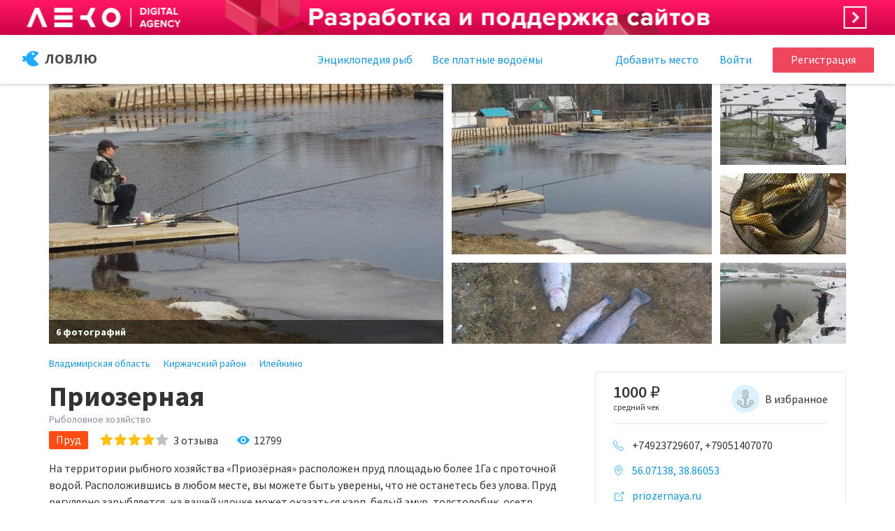

--- FILE ---
content_type: text/html; charset=UTF-8
request_url: https://lovlu.ru/place/priozernaya
body_size: 18513
content:
<!DOCTYPE html>
<!--[if lt IE 7 ] <html class="ie ie6"-->
<!--[if IE 7 ] <html class="ie ie7"-->
<!--[if IE 8 ] <html class="ie ie8"-->
<!--[if (gte IE 9)|!(IE)]><!-->
<html lang="ru">
<!--<![endif]-->
<head>
        <meta charset="utf-8">
<meta name="viewport" content="width=device-width, initial-scale=1, maximum-scale=1.0, user-scalable=no">
<title>Приозерная</title>
<meta name="csrf-token" content="fLEWSH3X0SPjieMBAPQ5DwF02Ovk2MSorHUnDEoj">
<meta name="description" content="На территории рыбного хозяйства «Приозёрная» расположен пруд площадью более 1Га с проточной водой. Расположившись в любом месте, вы можете быть уверены, что не останетесь без улова. Пруд регулярно зарыбляется, на вашей удочке может оказаться карп, белый амур, толстолобик, осетр, а в холодное время г">
<meta property="og:type" content="article">
<meta property="og:title" content="Приозерная">
<meta property="og:url" content="https://lovlu.ru/place/priozernaya">
<meta property="og:description" content="На территории рыбного хозяйства «Приозёрная» расположен пруд площадью более 1Га с проточной водой. Расположившись в любом месте, вы можете быть уверены, что не останетесь без улова. Пруд регулярно зарыбляется, на вашей удочке может оказаться карп, белый амур, толстолобик, осетр, а в холодное время года также щука и форель.
Пойманную рыбу можно приготовить прямо на месте: по всему берегу пруда расположены комфортабельные беседки, оснащенные электрической подсветкой. Отдыхающие могут воспользоваться мангалами или местной коптильней и насладиться изумительным вкусом свежеприготовленной рыбы.
На территории базы отдыха «Приозерная» работает детская площадка, где с интересом могут провести время дети любого возраста.
Рыболовное хозяйство&quot;Приозерная&quot; позволяет создать оптимальные условия для рыбной ловли как для новичков, так и для профессионалов. Снасти, приманки, снаряжение можно взять напрокат.">
<meta name="twitter:card" content="summary_large_image">
<meta name="twitter:site" content="@lovlu">
<meta name="twitter:title" content="Приозерная">
<meta name="twitter:description" content="На территории рыбного хозяйства «Приозёрная» расположен пруд площадью более 1Га с проточной водой. Расположившись в любом месте, вы можете быть уверены, что не останетесь без улова. Пруд регулярно зарыбляется, на вашей удочке может оказаться карп, белый амур, толстолобик, осетр, а в холодное время года также щука и форель.
Пойманную рыбу можно приготовить прямо на месте: по всему берегу пруда расположены комфортабельные беседки, оснащенные электрической подсветкой. Отдыхающие могут воспользоваться мангалами или местной коптильней и насладиться изумительным вкусом свежеприготовленной рыбы.
На территории базы отдыха «Приозерная» работает детская площадка, где с интересом могут провести время дети любого возраста.
Рыболовное хозяйство&quot;Приозерная&quot; позволяет создать оптимальные условия для рыбной ловли как для новичков, так и для профессионалов. Снасти, приманки, снаряжение можно взять напрокат.">
<link media="all" type="text/css" rel="stylesheet" href="/css/app.css">
<link rel="apple-touch-icon-precomposed" type="image/x-icon" href="/images/favicons/apple-touch-icon-57x57.png" sizes="57x57">
<link rel="apple-touch-icon-precomposed" type="image/x-icon" href="/images/favicons/apple-touch-icon-60x60.png" sizes="60x60">
<link rel="apple-touch-icon-precomposed" type="image/x-icon" href="/images/favicons/apple-touch-icon-72x72.png" sizes="72x72">
<link rel="apple-touch-icon-precomposed" type="image/x-icon" href="/images/favicons/apple-touch-icon-76x76.png" sizes="76x76">
<link rel="apple-touch-icon-precomposed" type="image/x-icon" href="/images/favicons/apple-touch-icon-114x114.png" sizes="114x114">
<link rel="apple-touch-icon-precomposed" type="image/x-icon" href="/images/favicons/apple-touch-icon-120x120.png" sizes="120x120">
<link rel="apple-touch-icon-precomposed" type="image/x-icon" href="/images/favicons/apple-touch-icon-144x144.png" sizes="144x144">
<link rel="apple-touch-icon-precomposed" type="image/x-icon" href="/images/favicons/apple-touch-icon-152x152.png" sizes="152x152">
<link rel="icon" type="image/png" href="/images/favicons/favicon-16x16.png" sizes="16x16">
<link rel="icon" type="image/png" href="/images/favicons/favicon-32x32.png" sizes="32x32">
<link rel="icon" type="image/png" href="/images/favicons/favicon-96x96.png" sizes="96x96">
<link rel="icon" type="image/png" href="/images/favicons/favicon-128x128.png" sizes="128x128">
<link rel="icon" type="image/png" href="/images/favicons/favicon-196x196.png" sizes="196x196">
<meta name="application-name" content="Ловлю">
<meta name="msapplication-TileColor" content="#FFFFFF">
<meta name="msapplication-square70x70logo" content="/images/favicons/mstile-70x70.png">
<meta name="msapplication-TileImage" content="/images/favicons/mstile-144x144.png">
<meta name="msapplication-square150x150logo" content="/images/favicons/mstile-150x150.png">
<meta name="msapplication-square310x310logo" content="/images/favicons/mstile-310x310.png">
<meta name="msapplication-wide310x150logo" content="/images/favicons/mstile-310x150.png">    <!-- Google Tag Manager -->
<script>(function(w,d,s,l,i){w[l]=w[l]||[];w[l].push({'gtm.start':
            new Date().getTime(),event:'gtm.js'});var f=d.getElementsByTagName(s)[0],
        j=d.createElement(s),dl=l!='dataLayer'?'&l='+l:'';j.async=true;j.src=
        'https://www.googletagmanager.com/gtm.js?id='+i+dl;f.parentNode.insertBefore(j,f);
    })(window,document,'script','dataLayer','GTM-PWLL7HB');</script>
<!-- End Google Tag Manager -->
    
    <meta content="IE=edge" http-equiv="X-UA-Compatible">
    <script src="//api-maps.yandex.ru/2.1/?apikey=68d424e3-ff8c-4dc0-83f8-7f24e9811a2f&amp;lang=ru_RU"></script>
</head>
<body class="is-object-view"><!-- Google Tag Manager (noscript) --><noscript><iframe src="https://www.googletagmanager.com/ns.html?id=GTM-PWLL7HB"
                  height="0" width="0" style="display:none;visibility:hidden"></iframe></noscript><!-- End Google Tag Manager (noscript) --><main class="layout"><div class="place-banner place-banner--leko"><a href="https://leko.team/?from=lovlu" class="place-banner__link" target="_blank"></a></div><header class="header"><a class="logo link-naked" href="/"><i class="icon icon--svg-main-logo logo__icon"></i><span class="logo__caption hidden-xs">Ловлю</span></a><a class="button button--danger site-signup popup-anchor" href="#signup">Регистрация</a><a class="site-signin popup-anchor" href="#signin">Войти</a><a href="#signup" class="popup-anchor to-tell-about ">Добавить <span class="hidden-xs">место</a><nav class="main-navigation"><ul class="main-navigation__inner"><li class="main-navigation__item"><a href="/fish"
               class="main-navigation__link">Энциклопедия рыб</a></li><li class="main-navigation__item"><a href="/places" class="main-navigation__link">Все платные водоёмы</a></li></ul></nav></header><div class="object"><section class="container"><div class="row"><section class="gallery lightbox-gallery pointer gallery-js" data-photos="[{&quot;src&quot;:&quot;\/uploads\/place\/file\/2482\/view.jpg&quot;,&quot;thumb&quot;:&quot;\/uploads\/place\/file\/2482\/preview.jpg&quot;,&quot;index&quot;:2482,&quot;subHtml&quot;:&quot;&quot;},{&quot;src&quot;:&quot;\/uploads\/place\/file\/2481\/view.jpg&quot;,&quot;thumb&quot;:&quot;\/uploads\/place\/file\/2481\/preview.jpg&quot;,&quot;index&quot;:2481,&quot;subHtml&quot;:&quot;&quot;},{&quot;src&quot;:&quot;\/uploads\/place\/file\/2480\/view.jpg&quot;,&quot;thumb&quot;:&quot;\/uploads\/place\/file\/2480\/preview.jpg&quot;,&quot;index&quot;:2480,&quot;subHtml&quot;:&quot;&quot;},{&quot;src&quot;:&quot;\/uploads\/place\/file\/2479\/view.jpg&quot;,&quot;thumb&quot;:&quot;\/uploads\/place\/file\/2479\/preview.jpg&quot;,&quot;index&quot;:2479,&quot;subHtml&quot;:&quot;&quot;},{&quot;src&quot;:&quot;\/uploads\/place\/file\/2478\/view.jpg&quot;,&quot;thumb&quot;:&quot;\/uploads\/place\/file\/2478\/preview.jpg&quot;,&quot;index&quot;:2478,&quot;subHtml&quot;:&quot;&quot;},{&quot;src&quot;:&quot;\/uploads\/place\/file\/2477\/view.jpg&quot;,&quot;thumb&quot;:&quot;\/uploads\/place\/file\/2477\/preview.jpg&quot;,&quot;index&quot;:2477,&quot;subHtml&quot;:&quot;&quot;}]"><div class="gallery__column span-md-2 span-lg-3 "><div class="gallery__holder"><span class="gallery__item cell-lg-grid_3x3 hidden-xs hidden-sm hidden-md "><img
                         class="gallery__image img-event-hover"
                         src="/uploads/place/file/2477/grid_3x3_big.jpg"
                         alt="Приозерная. Фото 2477."
                         data-id="2477"
                    ></span><span class="gallery__item cell-md-grid_2x2 hidden-xs hidden-sm hidden-lg "><img
                         class="gallery__image img-event-hover"
                         src="/uploads/place/file/2477/grid_2x2_middle.jpg"
                         alt="Приозерная. Фото 2477."
                         data-id="2477"
                    ></span><span class="gallery__item cell-sm-grid_2x2 hidden-md hidden-lg"><img
                         class="gallery__image img-event-hover"
                         src="/uploads/place/file/2477/main_mobile.jpg"
                         alt="Приозерная. Фото 2477."
                         data-id="2477"
                    ></span><span class="gallery__caption">6 фотографий</span></div></div><div class="gallery__column span-md-2 span-lg-2 hidden-xs hidden-sm last-md-child"><div class="gallery__holder"><div class="gallery__item hidden-xs hidden-sm hidden-md cell-lg-grid_2x2_big"><img
                                 class="gallery__image img-event-hover"
                                 src="/uploads/place/file/2482/grid_2x2_big.jpg"
                                 alt="Приозерная. Фото 2482."
                                 data-id="2482"
                            ></div><div class="gallery__item hidden-xs hidden-sm hidden-md cell-lg-grid_2x1_big"><img
                                 class="gallery__image img-event-hover"
                                 src="/uploads/place/file/2479/grid_2x1_big.jpg"
                                 alt="Приозерная. Фото 2479."
                                 data-id="2479"
                            ></div><div class="gallery__item hidden-xs hidden-sm hidden-lg cell-md-grid_1x1_middle"><img
                                 class="gallery__image img-event-hover"
                                 src="/uploads/place/file/2479/grid_1x1_middle.jpg"
                                 alt="Приозерная. Фото 2479."
                                 data-id="2479"
                            ></div><div class="gallery__item hidden-xs hidden-sm hidden-lg cell-md-grid_1x1_middle"><img
                                 class="gallery__image img-event-hover"
                                 src="/uploads/place/file/2480/grid_1x1_middle.jpg"
                                 alt="Приозерная. Фото 2480."
                                 data-id="2480"
                            ></div><div class="gallery__item hidden-xs hidden-sm hidden-lg cell-md-grid_2x1_middle"><img
                                 class="gallery__image img-event-hover"
                                 src="/uploads/place/file/2478/grid_2x1_middle.jpg"
                                 alt="Приозерная. Фото 2478."
                                 data-id="2478"
                            ></div></div></div><div class="gallery__column span-lg-1 hidden-xs hidden-sm hidden-md"><div class="gallery__holder"><div class="gallery__item cell-lg-grid_1x1_big"><img
                                 class="gallery__image img-event-hover"
                                 src="/uploads/place/file/2478/grid_1x1_big.jpg"
                                 alt="Приозерная. Фото 2478."
                                 data-id="2478"
                            ></div><div class="gallery__item cell-lg-grid_1x1_big"><img
                                 class="gallery__image img-event-hover"
                                 src="/uploads/place/file/2481/grid_1x1_big.jpg"
                                 alt="Приозерная. Фото 2481."
                                 data-id="2481"
                            ></div><div class="gallery__item cell-lg-grid_1x1_big"><img
                                 class="gallery__image img-event-hover"
                                 src="/uploads/place/file/2480/grid_1x1_big.jpg"
                                 alt="Приозерная. Фото 2480."
                                 data-id="2480"
                            ></div></div></div></section></div><div class="row"><div class="col-xs-12"><div class="row"><div class="col-md-7 col-lg-8"><ul class="breadcrumbs"><li class="breadcrumbs__item"><a href="/places?query=%D0%92%D0%BB%D0%B0%D0%B4%D0%B8%D0%BC%D0%B8%D1%80%D1%81%D0%BA%D0%B0%D1%8F-%D0%BE%D0%B1%D0%BB%D0%B0%D1%81%D1%82%D1%8C-%D0%A0%D0%BE%D1%81%D1%81%D0%B8%D1%8F">Владимирская область</a></li><li class="breadcrumbs__item"><a href="/places?query=%D0%9A%D0%B8%D1%80%D0%B6%D0%B0%D1%87%D1%81%D0%BA%D0%B8%D0%B9-%D1%80%D0%B0%D0%B9%D0%BE%D0%BD-%D0%92%D0%BB%D0%B0%D0%B4%D0%B8%D0%BC%D0%B8%D1%80%D1%81%D0%BA%D0%B0%D1%8F-%D0%BE%D0%B1%D0%BB%D0%B0%D1%81%D1%82%D1%8C">Киржачский район</a></li><li class="breadcrumbs__item"><a href="/places?query=%D0%98%D0%BB%D0%B5%D0%B9%D0%BA%D0%B8%D0%BD%D0%BE-%D0%9A%D0%B8%D1%80%D0%B6%D0%B0%D1%87%D1%81%D0%BA%D0%B8%D0%B9-%D1%80%D0%B0%D0%B9%D0%BE%D0%BD-%D0%92%D0%BB%D0%B0%D0%B4%D0%B8%D0%BC%D0%B8%D1%80%D1%81%D0%BA%D0%B0%D1%8F-%D0%BE%D0%B1%D0%BB%D0%B0%D1%81%D1%82%D1%8C">Илейкино</a></li></ul></div></div><section class="object-view"><div class="row"><div class="col-md-7 col-lg-8"><div class="object-view__header object-header"><div class="object-header__title"><h1 class="h1">
            Приозерная
        </h1><div class="object-header__title-caption text-muted">
            Рыболовное хозяйство
        </div></div><div class="object-header__info"><div class="tag--style-pond tag tag--no-closabled tag--no-margins tag--size-medium object-header__tag">Пруд</div><div class="rating rating--large rating--temporary rating--voted object-header__rating"><div class="rating__holder"><input class="rating__input" type="hidden" data-empty="rating__star rating__star--empty" data-filled="rating__star rating__star--filled" data-readonly="" value="4"></div><a class="rating__append link-naked link-black scroll-anchor" href="#reviews">
                3
                <span class="hidden-xs hidden-sm">
                    отзыва
                </span></a></div><div class="counters counters--size-large object-header__counters"><div class="counters__inner"><i class="icon counters__icon icon--inline icon--svg-eye-solid"></i><span class="counters__value">
                    12799
                </span></div></div></div></div><div class="object-view__dashboard"><div class="dashboard"><div class="dashboard__header"><div class="dashboard__value"><div class="dashboard__value-price">
                    1000
                    <span class="dashboard__rouble-carret">₽</span></div><div class="dashboard__value-label">
                    Средний чек
                </div></div><a class="dashboard__controls-button button button--rounded button--favorite button--style-blue-light popup-anchor"
           href="#signup"><span class="button__inner"><i class="icon icon--favorite button__icon"></i></span><span class="button__label">
                В избранное
            </span></a></div><div class="dashboard__body"><ul class="dashboard__list"><li class="dashboard__list-item"><i class="icon icon--phone dashboard__list-icon"></i><span class="tel">
                            +74923729607,  +79051407070                         </span></li><li class="dashboard__list-item"><i class="icon icon--location dashboard__list-icon"></i><a class="link-event scroll-anchor locality"
                           href="#map-travel">56.07138, 38.86053</a></li><li class="dashboard__list-item"><i class="icon icon--link-external dashboard__list-icon"></i><a href="http://priozernaya.ru" target="_blank" rel="nofollow">priozernaya.ru</a></li></ul></div></div><div class="socials socials--small socials--solid socials--type-inline object-view__socials"><div class="socials__label">
        Поделиться:
    </div><div
            class="social-share-button"
            data-title="Приозерная"
            data-img=""
            data-url="https://lovlu.ru/place/priozernaya"
            data-desc="На территории рыбного хозяйства «Приозёрная» расположен пруд площадью более 1Га с проточной водой. Расположившись в любом месте, вы можете быть уверены, что не останетесь без улова. Пруд регулярно зарыбляется, на вашей удочке может оказаться карп, белый амур, толстолобик, осетр, а в холодное время года также щука и форель.
Пойманную рыбу можно приготовить прямо на месте: по всему берегу пруда расположены комфортабельные беседки, оснащенные электрической подсветкой. Отдыхающие могут воспользоваться мангалами или местной коптильней и насладиться изумительным вкусом свежеприготовленной рыбы.
На территории базы отдыха «Приозерная» работает детская площадка, где с интересом могут провести время дети любого возраста.
Рыболовное хозяйство"Приозерная" позволяет создать оптимальные условия для рыбной ловли как для новичков, так и для профессионалов. Снасти, приманки, снаряжение можно взять напрокат."
            data-via="lovlu"
        ><a href="#" class="social-button ssb-icon ssb-vkontakte" id="" title="Поделиться" rel="nofollow" data-site="vkontakte"></a><a href="#" class="social-button ssb-icon ssb-facebook" id="" title="Поделиться" rel="nofollow" data-site="facebook"></a><a href="#" class="social-button ssb-icon ssb-twitter" id="" title="Поделиться" rel="nofollow" data-site="twitter"></a><a target="_blank" href="#" class="social-button ssb-icon ssb-telegram" id="" title="Поделиться" rel="nofollow" data-site="telegram"></a></div></div></div><div class="object-view__body"><p class="p"><span class="indent"> На территории рыбного хозяйства «Приозёрная» расположен пруд площадью более 1Га с проточной водой. Расположившись в любом месте, вы можете быть уверены, что не останетесь без улова. Пруд регулярно зарыбляется, на вашей удочке может оказаться карп, белый амур, толстолобик, осетр, а в холодное время года также щука и форель.<br>Пойманную рыбу можно приготовить прямо на месте: по всему берегу пруда расположены комфортабельные беседки, оснащенные электрической подсветкой. Отдыхающие могут воспользоваться мангалами или местной коптильней и насладиться изумительным вкусом свежеприготовленной рыбы.<br>На территории базы отдыха «Приозерная» работает детская площадка, где с интересом могут провести время дети любого возраста.<br>Рыболовное хозяйство"Приозерная" позволяет создать оптимальные условия для рыбной ловли как для новичков, так и для профессионалов. Снасти, приманки, снаряжение можно взять напрокат. </span></p></div><div class="object-view__footer"><a class="object-view__controls link-event popup-anchor"
                                           href="#object-owner">Вы владелец?</a><a class="object-view__controls link-event popup-anchor"
                                           href="#object-report-inaccuracies">Сообщить о неточности</a></div><div class="object-view__description"><hr class="hr"><div class="object-view__description-row object-view__description-row--conditions"><div class="h5 object-view__description-title">
            Условия
        </div><div class="object-view__description-text"><div class="object-conditions"><div class="object-conditions__column"><div class="object-conditions__item"><i class="icon icon--conditions-fish"></i>
                                осетр,             <a href='https://lovlu.ru/fish/sazan'>сазан</a>,             <a href='https://lovlu.ru/fish/sig'>сиг</a>,             форель,             <a href='https://lovlu.ru/fish/amur-belyy'>амур белый</a>,             <a href='https://lovlu.ru/fish/lin'>линь</a>,             <a href='https://lovlu.ru/fish/som'>сом</a>,             <a href='https://lovlu.ru/fish/shchuka'>щука</a>,             <a href='https://lovlu.ru/fish/karp'>карп</a></div></div><div class="object-conditions__column"><div class="object-conditions__item"><i class="icon icon--conditions-clock"></i>
                                07:00-23:00, круглый год
                            </div></div></div></div></div><hr class="hr"><div class="object-view__description-row object-view__description-row--prices"><div class="h5 object-view__description-title">
            Цены
        </div><div class="inner-wrap"><div class="object-view__description-text"><div class="object-view__description-time">
                                                                                        1 сутки — 500 ₽
                                                    </div><div class="text-crop object-view__description-weight"><div class="text-crop__inner"><span class="indent"> Выловленная рыба оплачивается согласно прейскуранту.<br>Пойманную рыбу выпускать категорически запрещено — штраф 5000 руб.<br>Путевка рыбака «ПО» (поймал — отпустил) — 2000 руб.<br>Стоимость выловленный рыбы:<br>Амур — 270 руб/кг.<br>Карп — 290 руб/кг.<br>Линь — 330 руб/кг.<br>Осетр — 900 руб/кг.<br>Сазан — 290 руб/кг.<br>Сиг — 800 руб/кг.<br>Сом — 360 руб/кг.<br>Форель — 450 руб/кг.<br>Щука — 400 руб/кг. </span></div><a class="text-crop__link link-event" href="#">Развернуть</a></div></div></div></div><hr class="hr"><div class="object-view__description-row"><div class="h5 object-view__description-title">
            Зарыбление
        </div><div class="object-view__description-text object-view__description-text--wide"><table class="table table--striped"><tr class="table__tr"><td class="table__td text-nowrap">
                            20 ноября
                        </td><td class="table__td">
                                                            форель
                            </td><td class="table__td text-right text-nowrap">
                            300 кг
                        </td></tr><tr class="table__tr"><td class="table__td text-nowrap">
                            2 октября
                        </td><td class="table__td">
                                                            форель
                            </td><td class="table__td text-right text-nowrap">
                            350 кг
                        </td></tr><tr class="table__tr"><td class="table__td text-nowrap">
                            4 октября
                        </td><td class="table__td">
                                                            форель
                            </td><td class="table__td text-right text-nowrap">
                            300 кг
                        </td></tr><tr class="table__tr"><td class="table__td text-nowrap">
                            18 июля
                        </td><td class="table__td"><a href='https://lovlu.ru/fish/karp'>карп</a></td><td class="table__td text-right text-nowrap">
                            350 кг
                        </td></tr></table></div></div><hr class="hr"><div class="object-view__description-row"><div class="h5 object-view__description-title">
                                                Дополнительно
                                            </div><div class="object-view__description-text"><p class="p"><span class="indent"> Аренда беседки 1 световой день на 6 человек 3000 руб.<br>(1 путевка рыбака, мосток, мангал, уголь, розжиг, шампура, решетка);<br>Копчение рыбы (горячее)250 руб/кг;<br>Чистка рыбы 120 руб/кг;<br>Мангал, шампура, уголь 3кг., решетка 400 руб/комп;<br>Розжиг 70 руб/0,5 л;<br>Уголь 220 руб/3 кг;<br>Шезлонг 150 руб;<br>Подсачек 50 руб;<br>Садок 50 руб;<br>Зимняя палатка для ловли на льду 300 руб/день;<br>Кресло 100 руб;<br>Прокат удочки 200 руб;<br>Правила рыбалки:<br>1. Лов рыбы разрешается только по приобретенным путевкам, в путевку включено право пользования одним мостком.<br>2. Одна путевка действительна только на одно лицо. Путевка дает право рыбаку ловить только на две удочки или удочку и спиннинг.<br>3. Семейная льгота — каждого рыболова может сопровождать без оформления дополнительной путевки и оплаты супруга/супруг и дети до 12 лет. Рыболов и сопровождающие его лица могут ловить рыбу только с одного мостка на три удилища, включенных в одну путевку. Дети, сопровождающие рыбака, бесплатно посещают детскую площадку.<br>4. Лов рыбы разрешается только с мостков.<br>5. Путевка «по» (поймал отпустил) — действует для рыбаков, которые сняли номер в гостинце и собираются ловить более 1-ого светового дня, им разрешен не выкуп пойманной рыбы. Данная путевка позволяет рыбаку в течении светового дня ловить рыбу без ограничений и не оплачивать свой улов, или оплатить только то количество рыбы, которое рыбак хочет забрать по действующим тарифам базы. Данное правило распространяется на такие виды рыб как карп, осетр, линь. Рыба, которую посетитель не хочет выкупать должна быть аккуратно выловлена при помощи подсачика, быть живой и бережно сохранена для последующей передачи ее администрации базы. Рыбу нельзя самому отпускать в озеро.<br>6. По окончании рыбной ловли рыболов передает сотруднику администрации водоема всю выловленную рыбу для взвешивания. Вся выловленная рыба подлежит оплате (кроме путевки «по»). Вид и количество пойманной рыбы вписывается в путевку. Путевка закрывается оплатой рыболовом итоговой суммы в соответствии с прейскурантом.<br>Внимание! Для рыбаков, которые сняли номер в гостинце и собираются ловить более 1-ого светового дня действует следующее правило: разрешен не выкуп пойманной рыбы или выкуп необходимого рыбаку количества. Рыба, которую посетитель не хочет выкупать должна быть аккуратно выловлена при помощи подсачика, быть живой и бережно сохранена для последующей передачи ее администрации базы. Рыбу нельзя самому отпускать в озеро. На базе имеются специальные садки для реабилитации выловленной рыбы.<br>7. Рыболов обязан предъявлять путевку по требованию проверяющего лица в течение всего времени рыбалки, а также по первому требованию предъявить улов для взвешивания.<br>8. Отпускать выловленную рыбу в водоем категорически запрещено — штраф 5 000 (пять тысяч) рублей, вся выловленная рыба должна быть передана администрации.<br>9. В случае установления сотрудником администрации водоема фактов:<br>Ловли рыбы без оформленной путевки;<br>Неразрешенными орудиями лова;<br>В неустановленных для лова местах;<br>Укрытия от оплаты выловленной рыбы;<br>Администрация налагает штраф на нарушителя настоящих правил в размере 5 000 (пять тысяч) рублей. Нарушитель подлежит удалению с территории водоема и внесению в списки людей, запрещенных к допуску на территорию базы отдыха «приозёрная».<br>10. Администрация оставляет за собой право отказать в продаже путевки без объяснения причины отказа.<br>11. За отсутствие клева и не пойманную рыбу администрация ответственности не несет, и компенсации не делает.<br>12. На водоеме установлено видеонаблюдение.<br>В случае нарушения правил рыбалки, путевка аннулируется, стоимость путевки не возвращается.<br>На водоеме разрешается<br>1. Ловля рыбы поплавочной удочкой, донной удочкой (без резинки), спиннингом. Ловить рыбу не более чем двумя удилищами (не более двух крючков на каждом) или одной удочкой и одним спиннингом.<br>2. Использование рыболовом меньше разрешенного количества снастей не дает права спутникам рыболова ловить на другую (вторую) снасть бесплатно (без оформления путевки), исключение составляет семейная льгота.<br>3. Приготовление пищи на мангале с использованием древесного угля в специально отведенных местах.<br>4. Пользование местами общего пользования.<br>5. Прикармливание рыбы с использованием кормов приобртенных у администрации базы.<br>На водоеме запрещается:<br>1. Использование любых сетевых орудий лова любого размера, багрение рыбы, использование любых джиговых приманок, использование любых видов плавсредств, использование любых типов электроудочек, добывать мотыля, копать червя.<br>2. Пользование музыкальными приборами и инструментами в режиме повышенной громкости, мешающей находящимся на водоеме рыболовам; парковка личных транспортных средств вне установленных для парковки мест; мойка личных транспортных средств; разжигание костров.<br>3. Купание людей и животных.<br>4. Замусоривание территории, сброс в водоем пищевых отходов, окурков и т. п.<br>Администрация оставляет за собой право тщательного контроля за выловом и оплатой улова. В случае нарушения внутриобъектового порядка (грубое нарушение настоящих правил, неподчинение законным требованиям сотрудников администрации, нахождение на водоеме в нетрезом виде, попытка физического сопротивления при выдворении нарушителя с территории) — администрация вызывает сотрудников правоохранительных органов для фиксации факта административного правонарушения. </span></p></div></div></div><div class="widget widget--news" style="margin-bottom: 40px"><div class="news-list"><div class="news-list__item"><span class="news-list__pubdate">24.01.2020</span><a class="link news-list__title"
               href="/place/priozernaya/news/aktsiya-k-23-fevralya-2020-01-24-16-49-57-0300">
                Акция к 23 февраля
            </a></div><div class="news-list__item"><span class="news-list__pubdate">21.01.2019</span><a class="link news-list__title"
               href="/place/priozernaya/news/aktsiya-k-23-fevralya">
                Акция к 23 февраля!
            </a></div><div class="news-list__item"><span class="news-list__pubdate">15.10.2018</span><a class="link news-list__title"
               href="/place/priozernaya/news/detskiy-rybolovnyy-festival-perenositsya-na-27-oktyabrya">
                Детский рыболовный фестиваль переносится на 27 октября!
            </a></div><div class="news-list__item"><span class="news-list__pubdate">08.10.2018</span><a class="link news-list__title"
               href="/place/priozernaya/news/priglashaem-na-detskiy-rybolovnyy-festival">
                Приглашаем на Детский рыболовный фестиваль!
            </a></div><div class="news-list__item"><span class="news-list__pubdate">27.07.2018</span><a class="link news-list__title"
               href="/place/priozernaya/news/pervaya-partiya-karpa-na-zaryblenie">
                Первая партия карпа на зарыбление
            </a></div><div class="news-list__item"><a class="link news-list__link" href="/place/priozernaya/news"><span class="news-list__all">Все новости</span></a></div></div></div><div class="widget widget--news indent--big" style="margin-bottom: 40px"><div class="news-list"><div class="news-list__item"><p><span class="indent"> Если у вас есть вопросы или вы хотите поделиться информацией об этом месте создайте обсуждение. </span></p><a href="/place/priozernaya/discussions"
               class="button button--danger button--large">Обсудить
            </a></div></div></div></div></div><div class="object-view__container"></div></section></div></div></section><hr id="object-view-reviews" class="hr hr--waves hr--reviews"><section class="object-view-reviews show"><div class="container review-sticky-holder"><div class="row"><div class="col-md-9 col-lg-8 object-view-reviews"><div class="object-view-reviews__inner"><div class="object-view-reviews__header"><div class="object-view-reviews__title"><a id="reviews"></a><h2 class="h4"><a href="/place/priozernaya/reviews"
                                            class="object-view-reviews__title-link">Отзывы</a></h2><div class="counter counter--reviews counter--title"><span class="counter__num counter--xsmall">3</span></div></div></div><div class="object-view-reviews__body"><div class="object-view-reviews__panel form hidden-md hidden-lg"><a href="/place/priozernaya/review/new"
    class="button button--danger button--large">Оставить отзыв</a></div><div class="review review--parent" data-review-parent="597" id="review-597"><div class="review__header"><span class="userpic userpic--56"><img src="/images/userpics/user_empty.svg" alt="User empty" class="userpic__image"></span><div class="review__title"><span class="h5">Александр</span><div class="review__sub-title text-muted">6 декабря 2018</div><button class="button button--circle button-share review__share tooltipster" type="button"><i class="icon icon--centered icon--svg-shares button__icon"></i></button><div class="tooltip_templates"><div class="tooltipster-content-outside text-center"><div class="tooltipster-content-outside__header"><div class="tooltipster-content-outside__title">
                                    Поделиться отзывом
                            </div></div><div class="tooltipster-content-outside__body"><div class="socials socials--small socials--share socials--solid"><div
            class="social-share-button"
            data-title="Добрый вечер. Сегодня посетили любимую( лужу).Цель была научить ребёнка ловить форель. И всё удалось. Конопатая клевала весь день,единственный минус,поклёвки неуверенные и много сходов. Лёд крепкий.Ловили на резину Борода Байтц. Цвет в приоритете белый.Так же много поклёвок было на ратлин, без висов,может сиг баловался. Сиг и на резину прихватывал крючок великоват был.Как то так. "
            data-img=""
            data-url="https://lovlu.ru/place/priozernaya/reviews?findReview=597#review-597"
            data-desc="Добрый вечер. Сегодня посетили любимую( лужу).Цель была научить ребёнка ловить форель. И всё удалось. Конопатая клевала весь день,единственный минус,поклёвки неуверенные и много сходов. Лёд крепкий.Ловили на резину Борода Байтц. Цвет в приоритете белый.Так же много поклёвок было на ратлин, без висов,может сиг баловался. Сиг и на резину прихватывал крючок великоват был.Как то так. "
            data-via="lovlu"
        ><a href="#" class="social-button ssb-icon ssb-vkontakte" id="" title="Поделиться" rel="nofollow" data-site="vkontakte"></a><a href="#" class="social-button ssb-icon ssb-facebook" id="" title="Поделиться" rel="nofollow" data-site="facebook"></a><a href="#" class="social-button ssb-icon ssb-twitter" id="" title="Поделиться" rel="nofollow" data-site="twitter"></a><a target="_blank" href="#" class="social-button ssb-icon ssb-telegram" id="" title="Поделиться" rel="nofollow" data-site="telegram"></a></div></div></div><div class="tooltipster-content-outside__footer"><a class="link-event link-url-review" href="https://lovlu.ru/place/priozernaya/reviews?findReview=597#review-597" onclick="return false;">Скопировать ссылку</a></div></div></div></div><div class="rating rating--medium rating--voted"><div class="rating__holder"><input class="rating__input" type="hidden" data-empty="rating__star rating__star--empty" data-filled="rating__star rating__star--filled" data-readonly="" value="4"></div></div></div><div class="review__body">
        Добрый вечер. Сегодня посетили любимую( лужу).Цель была научить ребёнка ловить форель. И всё удалось. Конопатая клевала весь день,единственный минус,поклёвки неуверенные и много сходов. Лёд крепкий.Ловили на резину Борода Байтц. Цвет в приоритете белый.Так же много поклёвок было на ратлин, без висов,может сиг баловался. Сиг и на резину прихватывал крючок великоват был.Как то так. 
        
        <div class="photos-group"><div class="photos-group__inner simple-gallery-js"></div></div></div><div class="review__footer"><div class="relations-group pull-left"><div class="relations relations--liked"><a class="relations__link popup-anchor" href="#signup"><i class="icon icon--thumb-like"></i></a><span class="relations__amount">
        0
    </span></div><div class="relations relations--dislike"><a class="relations__link popup-anchor" href="#signup"><i class="icon icon--thumb-dislike"></i></a><span class="relations__amount">
        0
    </span></div></div></div></div><div class="review review--parent" data-review-parent="494" id="review-494"><div class="review__header"><span class="userpic userpic--56"><img src="/images/userpics/user_empty.svg" alt="User empty" class="userpic__image"></span><div class="review__title"><span class="h5">Андрей</span><div class="review__sub-title text-muted">23 октября 2018</div><button class="button button--circle button-share review__share tooltipster" type="button"><i class="icon icon--centered icon--svg-shares button__icon"></i></button><div class="tooltip_templates"><div class="tooltipster-content-outside text-center"><div class="tooltipster-content-outside__header"><div class="tooltipster-content-outside__title">
                                    Поделиться отзывом
                            </div></div><div class="tooltipster-content-outside__body"><div class="socials socials--small socials--share socials--solid"><div
            class="social-share-button"
            data-title="Всем ДВС! Были тут в субботу. С 10 часов  поставили фидер с пастой и спиннинг с блесенкой Форест мио. Рыбка не активно но клевала. Результат 1.5 часа и 5 хвостов общим весом 4100. Отдохнули, рыбку пои́мали. Спасибо большущее Приозёрной.     "
            data-img=""
            data-url="https://lovlu.ru/place/priozernaya/reviews?findReview=494#review-494"
            data-desc="Всем ДВС! Были тут в субботу. С 10 часов  поставили фидер с пастой и спиннинг с блесенкой Форест мио. Рыбка не активно но клевала. Результат 1.5 часа и 5 хвостов общим весом 4100. Отдохнули, рыбку пои́мали. Спасибо большущее Приозёрной.     "
            data-via="lovlu"
        ><a href="#" class="social-button ssb-icon ssb-vkontakte" id="" title="Поделиться" rel="nofollow" data-site="vkontakte"></a><a href="#" class="social-button ssb-icon ssb-facebook" id="" title="Поделиться" rel="nofollow" data-site="facebook"></a><a href="#" class="social-button ssb-icon ssb-twitter" id="" title="Поделиться" rel="nofollow" data-site="twitter"></a><a target="_blank" href="#" class="social-button ssb-icon ssb-telegram" id="" title="Поделиться" rel="nofollow" data-site="telegram"></a></div></div></div><div class="tooltipster-content-outside__footer"><a class="link-event link-url-review" href="https://lovlu.ru/place/priozernaya/reviews?findReview=494#review-494" onclick="return false;">Скопировать ссылку</a></div></div></div></div><div class="rating rating--medium rating--voted"><div class="rating__holder"><input class="rating__input" type="hidden" data-empty="rating__star rating__star--empty" data-filled="rating__star rating__star--filled" data-readonly="" value="5"></div></div></div><div class="review__body">
        Всем ДВС! Были тут в субботу. С 10 часов  поставили фидер с пастой и спиннинг с блесенкой Форест мио. Рыбка не активно но клевала. Результат 1.5 часа и 5 хвостов общим весом 4100. Отдохнули, рыбку пои́мали. Спасибо большущее Приозёрной.     
        
        <div class="photos-group"><div class="photos-group__inner simple-gallery-js"></div></div></div><div class="review__footer"><div class="relations-group pull-left"><div class="relations relations--liked"><a class="relations__link popup-anchor" href="#signup"><i class="icon icon--thumb-like"></i></a><span class="relations__amount">
        0
    </span></div><div class="relations relations--dislike"><a class="relations__link popup-anchor" href="#signup"><i class="icon icon--thumb-dislike"></i></a><span class="relations__amount">
        0
    </span></div></div></div></div><div class="review review--parent" data-review-parent="259" id="review-259"><div class="review__header"><span class="userpic userpic--56"><img src="/images/userpics/user_empty.svg" alt="User empty" class="userpic__image"></span><div class="review__title"><span class="h5">Владимир</span><div class="review__sub-title text-muted">9 августа 2018</div><button class="button button--circle button-share review__share tooltipster" type="button"><i class="icon icon--centered icon--svg-shares button__icon"></i></button><div class="tooltip_templates"><div class="tooltipster-content-outside text-center"><div class="tooltipster-content-outside__header"><div class="tooltipster-content-outside__title">
                                    Поделиться отзывом
                            </div></div><div class="tooltipster-content-outside__body"><div class="socials socials--small socials--share socials--solid"><div
            class="social-share-button"
            data-title="Вырвался как-то сюда на рыбалку. Приехал примерно в 13 часов, с собой только поплавочка и кукуруза. Расположился на правом берегу, в конце, хотел посидеть и отдохнуть подольше.  Первая поклевка и карпуша примерно через полчаса. Дальше не спеша тягал карпиков до половины пятого. Дома пожарил - вкус отменный, такого наверно нигде нет. Спасибо за рыбалку, вырвусь еще.

"
            data-img=""
            data-url="https://lovlu.ru/place/priozernaya/reviews?findReview=259#review-259"
            data-desc="Вырвался как-то сюда на рыбалку. Приехал примерно в 13 часов, с собой только поплавочка и кукуруза. Расположился на правом берегу, в конце, хотел посидеть и отдохнуть подольше.  Первая поклевка и карпуша примерно через полчаса. Дальше не спеша тягал карпиков до половины пятого. Дома пожарил - вкус отменный, такого наверно нигде нет. Спасибо за рыбалку, вырвусь еще.

"
            data-via="lovlu"
        ><a href="#" class="social-button ssb-icon ssb-vkontakte" id="" title="Поделиться" rel="nofollow" data-site="vkontakte"></a><a href="#" class="social-button ssb-icon ssb-facebook" id="" title="Поделиться" rel="nofollow" data-site="facebook"></a><a href="#" class="social-button ssb-icon ssb-twitter" id="" title="Поделиться" rel="nofollow" data-site="twitter"></a><a target="_blank" href="#" class="social-button ssb-icon ssb-telegram" id="" title="Поделиться" rel="nofollow" data-site="telegram"></a></div></div></div><div class="tooltipster-content-outside__footer"><a class="link-event link-url-review" href="https://lovlu.ru/place/priozernaya/reviews?findReview=259#review-259" onclick="return false;">Скопировать ссылку</a></div></div></div></div><div class="rating rating--medium rating--voted"><div class="rating__holder"><input class="rating__input" type="hidden" data-empty="rating__star rating__star--empty" data-filled="rating__star rating__star--filled" data-readonly="" value="5"></div></div></div><div class="review__body">
        Вырвался как-то сюда на рыбалку. Приехал примерно в 13 часов, с собой только поплавочка и кукуруза. Расположился на правом берегу, в конце, хотел посидеть и отдохнуть подольше.  Первая поклевка и карпуша примерно через полчаса. Дальше не спеша тягал карпиков до половины пятого. Дома пожарил - вкус отменный, такого наверно нигде нет. Спасибо за рыбалку, вырвусь еще.


        
        <div class="photos-group"><div class="photos-group__inner simple-gallery-js"></div></div></div><div class="review__footer"><div class="relations-group pull-left"><div class="relations relations--liked"><a class="relations__link popup-anchor" href="#signup"><i class="icon icon--thumb-like"></i></a><span class="relations__amount">
        0
    </span></div><div class="relations relations--dislike"><a class="relations__link popup-anchor" href="#signup"><i class="icon icon--thumb-dislike"></i></a><span class="relations__amount">
        0
    </span></div></div></div></div></div></div></div><div class="col-md-3 col-lg-3 col-lg-offset-1 hidden-xs hidden-sm"><div class="object-view-reviews__panel form reviews-filter-pane"><a href="/place/priozernaya/review/new"
    class="button button--danger button--large">Оставить отзыв</a></div></div></div></div></section><section class="container"><section class="object-view-location"><h2 class="h4">
                        Как добраться
                    </h2><p>
                        Координаты для навигатора:
                        56.07138, 38.86053
                    </p></section></section><section class="container"><section id="map-travel" class="map map--travel"><button
                    class="button button--large button--wide button--danger hidden-sm hidden-md hidden-lg map__control-button"
                    type="button">
                    Показать место на карте
                </button><div class="map hidden-xs"><div id="map__canvas" class="map__canvas"></div></div></section></section><div class="hidden"><form method="POST" action="https://lovlu.ru/place/priozernaya/owner" accept-charset="UTF-8" id="object-owner" class="fp-hide form popup popup--small object-owner ajax form-validate" data-type="json"><input name="_token" type="hidden" value="fLEWSH3X0SPjieMBAPQ5DwF02Ovk2MSorHUnDEoj"><header class="popup__header"><div class="h4 popup__title">
        Вы владелец этого места?
    </div></header><section class="popup__body"><div class="p">
        Оставьте контактные данные: мы&nbsp;убедимся, что вы&nbsp;&mdash; представитель этого места и&nbsp;откроем вам доступ к&nbsp;управлению страницей.
    </div><fieldset class="form__fieldset"><div id="number_hKBxQhV6gxNOJooO_wrap" style="display: none" aria-hidden="true"><input id="number_hKBxQhV6gxNOJooO"
               name="number_hKBxQhV6gxNOJooO"
               type="text"
               value=""
                              autocomplete="nope"
               tabindex="-1"><input name="valid_from"
               type="text"
               value="[base64]"
                              autocomplete="off"
               tabindex="-1"></div><div class="form__row"><div class="form__input"><input class="string email required form__input-field js-popup-anchor-focus" placeholder="E-mail" autocomplete="off" required="required" id="place_owner_email" aria-required="true" name="email" type="email"></div></div><div class="form__row last"><div class="form__input"><input class="string tel required form__input-field phone-mask" placeholder="Номер телефона" autocomplete="off" required="required" id="place_owner_phone" aria-required="true" maxlength="24" name="phone" type="tel"></div></div></fieldset><footer class="popup footer"><div class="form__button"><input class="button button--large button--danger" type="submit" value="Отправить"></div></footer><p class="form-rules__margin">
    Вы соглашаетесь с
    <a href="/rules" target="_blank">правилами</a>
    и даёте
    <a href="/agreements" target="_blank">согласие</a>
    на обработку персональных данных
</p></section></form><form method="POST" action="https://lovlu.ru/place/priozernaya/order" accept-charset="UTF-8" id="request-purchase" class="fp-hide form popup popup--small ajax form-validate" data-type="json"><input name="_token" type="hidden" value="fLEWSH3X0SPjieMBAPQ5DwF02Ovk2MSorHUnDEoj"><header class="popup__header"><div class="h4 popup__title">
        Отправить заявку
    </div></header><section class="popup__body"><p class="p">
        Мы&nbsp;отправим вашу заявку владельцу места.
    </p><div class="form__row"><div id="number_4OrY1TbwkaNkD2js_wrap" style="display: none" aria-hidden="true"><input id="number_4OrY1TbwkaNkD2js"
               name="number_4OrY1TbwkaNkD2js"
               type="text"
               value=""
                              autocomplete="nope"
               tabindex="-1"><input name="valid_from"
               type="text"
               value="[base64]"
                              autocomplete="off"
               tabindex="-1"></div><div class="form__input"><input id="place_request_name" class="string required form__input-field js-popup-anchor-focus" placeholder="Ваше имя" required="required" autocomplete="off" aria-required="true" name="name" type="text"></div></div><div class="form__row"><div class="form__input"><input id="place_request_contact" class="string required form__input-field" placeholder="Контактный телефон или e-mail" required="required" autocomplete="off" aria-required="true" name="contact" type="text"></div></div><div class="form__row last"><div class="form__input form__textarea"><textarea id="place_request_comment" class="text optional form__input-textarea" placeholder="Комментарий"  autocomplete="off"   name="comment"></textarea></div></div><div class="form__row" style="display:none; visibility: hidden;"><div class="form__input"><input id="place_request_email" class="string form__input-field" placeholder="Ваш email"  name="email" type="text"></div></div></section><footer class="popup__footer"><div class="form__button"><input class="button button--large button--danger" type="submit" value="Отправить"></div><p class="form-rules__margin">
    Вы соглашаетесь с
    <a href="/rules" target="_blank">правилами</a>
    и даёте
    <a href="/agreements" target="_blank">согласие</a>
    на обработку персональных данных
</p></footer></form><form method="POST" action="https://lovlu.ru/place/priozernaya/report" accept-charset="UTF-8" id="object-report-inaccuracies" class="fp-hide form popup popup--small object-report-inaccuracies ajax form-validate" data-type="json"><input name="_token" type="hidden" value="fLEWSH3X0SPjieMBAPQ5DwF02Ovk2MSorHUnDEoj"><header class="popup__header"><div class="h4 popup__title">
            Сообщить о неточности
        </div></header><section class="popup__body"><div id="number_PUDE0u9qFXF7qxzr_wrap" style="display: none" aria-hidden="true"><input id="number_PUDE0u9qFXF7qxzr"
               name="number_PUDE0u9qFXF7qxzr"
               type="text"
               value=""
                              autocomplete="nope"
               tabindex="-1"><input name="valid_from"
               type="text"
               value="[base64]"
                              autocomplete="off"
               tabindex="-1"></div><div class="form__row"><div class="form__input"><input class="string email required form__input-field js-popup-anchor-focus" placeholder="E-mail" autocomplete="off" required="required" aria-required="true" id="place_content_error_email" name="email" type="email"></div></div><div class="form__row last"><div class="form__input form__textarea"><textarea class="text required form__input-textarea" placeholder="Заметили ошибку на странице?" autocomplete="off" required="required" aria-required="true" id="place_content_error_error"   name="error"></textarea></div></div><div class="form__row hidden"><div class="form__input"><input class="form__input-field" name="url" type="hidden" value="https://lovlu.ru/place/priozernaya"></div></div></section><footer class="popup__footer"><div class="form__button"><input class="btn button button--large button--danger" name="commit" type="submit" value="Отправить"></div><p class="form-rules__margin">
    Вы соглашаетесь с
    <a href="/rules" target="_blank">правилами</a>
    и даёте
    <a href="/agreements" target="_blank">согласие</a>
    на обработку персональных данных
</p></footer></form><form method="POST" action="https://lovlu.ru/place/priozernaya/review/report" accept-charset="UTF-8" id="report-review" class="simple_form fp-hide form ajax popup popup--small" data-type="json"><input name="_token" type="hidden" value="fLEWSH3X0SPjieMBAPQ5DwF02Ovk2MSorHUnDEoj"><header class="popup__header"><div class="h4 popup__title">
        Пожаловаться на&nbsp;отзыв
    </div></header><section class="popup__body"><div id="number_iddmRIz6D6IAPZqX_wrap" style="display: none" aria-hidden="true"><input id="number_iddmRIz6D6IAPZqX"
               name="number_iddmRIz6D6IAPZqX"
               type="text"
               value=""
                              autocomplete="nope"
               tabindex="-1"><input name="valid_from"
               type="text"
               value="[base64]"
                              autocomplete="off"
               tabindex="-1"></div><div class="form__radio-list"><label class="form__radio active"><i class="form__radio-icon"></i><span class="form__radio-label">
                    Спам
                </span></label><label class="form__radio"><i class="form__radio-icon"></i><span class="form__radio-label">
                    Оскорбление
                </span></label><label class="form__radio"><i class="form__radio-icon"></i><span class="form__radio-label">
                    Неприемлемый контент
                </span></label><input class="form__radio-input" name="type" type="hidden" value="Спам"><input id="place_review_report_review_id" name="review_id" type="hidden"><input id="place_review_report_user_id" name="user_id" type="hidden"><input id="place_review_report_text" name="text" type="hidden"></div></section><footer class="popup__footer"><div class="form__button"><button class="button button--large button--danger" type="submit">Отправить</button></div></footer></form></div></div><footer class="footer"><ul class="footer__nav"><li class="footer__nav-item"><a href="/about" class="footer__nav-link">О проекте</a></li><li class="footer__nav-item"><a href="/adverting" class="footer__nav-link">Реклама</a></li><li class="footer__nav-item"><a href="/cooperation" class="footer__nav-link">Сотрудничество</a></li><li class="footer__nav-item"><a href="/rules" class="footer__nav-link">Правила</a></li><li class="footer__nav-item"><a href="/feedback" class="footer__nav-link">Обратная связь</a></li><li class="footer__nav-item"><a href="/blog" class="footer__nav-link">Блог</a></li></ul><div class="footer__copyright">Разработка сайта — <a href="https://leko.in/" target="_blank">ЛЕКО</a></div><div class="footer__copyright">© 2016  — 2026  Ловлю
</div></footer><div class="hidden"><form method="POST" action="https://lovlu.ru/auth/register" accept-charset="UTF-8" id="signup" class="fp-hide form popup popup--small popup--fixed-footer signup ajax form-validate" data-type="json"><input name="_token" type="hidden" value="fLEWSH3X0SPjieMBAPQ5DwF02Ovk2MSorHUnDEoj"><header class="popup__header"><div class="h4 popup__title">
        Регистрация
    </div></header><section class="popup__body"><div class="socials"><div class="social-auth"><a class="social-auth__item social-auth__item--vk" href="/auth/login/vkontakte"><i class="icon icon--svg-socials-vk-white"></i></a><a class="social-auth__item social-auth__item--ok" href="/auth/login/odnoklassniki"><i class="icon icon--svg-socials-ok-white"></i></a></div></div><fieldset class="form__fieldset"><div id="number_SrNRqfdhfnLinBe3_wrap" style="display: none" aria-hidden="true"><input id="number_SrNRqfdhfnLinBe3"
               name="number_SrNRqfdhfnLinBe3"
               type="text"
               value=""
                              autocomplete="nope"
               tabindex="-1"><input name="valid_from"
               type="text"
               value="[base64]"
                              autocomplete="off"
               tabindex="-1"></div><div class="form__row"><div class="form__input form__column pull-left"><input class="form__input-field js-popup-anchor-focus" placeholder="Имя" name="name" type="text"></div><div class="form__input form__column pull-right"><input class="form__input-field" placeholder="Фамилия" name="surname" type="text"></div></div><div class="form__input"><input class="form__input-field" required placeholder="E-mail" name="email" type="email"></div><div class="form__input"><input class="form__input-field" required placeholder="Пароль" name="password" type="password" value=""></div><div class="form__row"><div class="form__checkbox pull-left"><input name="subscribe" type="hidden" value="0"><input class="form__input-checkbox" placeholder="Хочу получать интересные новости!" name="subscribe" type="checkbox" value="1"><i class="form__checkbox-icon icon icon--checkbox"></i><div class="form__checkbox-label">
                    Хочу получать интересные новости!
                </div></div></div><div class="form__button"><input class="button button--large button--danger form__submit" type="submit" value="Зарегистрироваться"></div><p class="form-rules__margin">
    Вы соглашаетесь с
    <a href="/rules" target="_blank">правилами</a>
    и даёте
    <a href="/agreements" target="_blank">согласие</a>
    на обработку персональных данных
</p></fieldset></section><footer class="popup__footer">
    Уже есть учетная запись?
    <a href="#signin" class="link-event popup-anchor">Авторизируйтесь</a></footer><button class="popup__close mfp-close" title="Закрыть (Esc)" type="button"></button></form><form method="POST" action="https://lovlu.ru/auth/login" accept-charset="UTF-8" id="signin" class="fp-hide form popup popup--small popup--fixed-footer signin ajax form-validate" data-type="json"><input name="_token" type="hidden" value="fLEWSH3X0SPjieMBAPQ5DwF02Ovk2MSorHUnDEoj"><header class="popup__header"><div class="h3 popup__title">
        Авторизация
    </div></header><section class="popup__body"><div class="socials"><div class="social-auth"><a class="social-auth__item social-auth__item--vk" href="/auth/login/vkontakte"><i class="icon icon--svg-socials-vk-white"></i></a><a class="social-auth__item social-auth__item--ok" href="/auth/login/odnoklassniki"><i class="icon icon--svg-socials-ok-white"></i></a></div></div><fieldset class="form__fieldset"><div class="form__input"><input class="string email form__input-field js-popup-anchor-focus" required="required" placeholder="E-mail" aria-required="true" name="email" type="email"></div><div class="form__input"><input class="password required form__input-field" required="required" placeholder="Пароль" aria-required="true" name="password" type="password" value=""></div><div class="form__row"><div class="form__checkbox pull-left"><input name="remember" type="hidden" value="0"><input class="form__input-checkbox" name="remember" type="checkbox" value="1"><i class="form__checkbox-icon icon icon--checkbox"></i><div class="form__checkbox-label">
                    Запомнить меня
                </div></div><a href="#recovery-password" class="link-event pull-right popup-anchor">Забыли пароль?</a></div><div class="form__button"><input class="button button--large button--danger form__submit" type="submit" value="Войти"></div><p class="form-rules__margin">
    Вы соглашаетесь с
    <a href="/rules" target="_blank">правилами</a>
    и даёте
    <a href="/agreements" target="_blank">согласие</a>
    на обработку персональных данных
</p></fieldset></section><footer class="popup__footer">
    Нет аккаунта?
    <a href="#signup" class="link-event popup-anchor">Зарегистрируйтесь</a></footer><button class="popup__close mfp-close" title="Закрыть (Esc)" type="button"></button></form><form method="POST" action="https://lovlu.ru/auth/forgot-password" accept-charset="UTF-8" id="recovery-password" class="fp-hide form popup popup--small popup--fixed-footer recovery-password ajax form-validate" data-type="json"><input name="_token" type="hidden" value="fLEWSH3X0SPjieMBAPQ5DwF02Ovk2MSorHUnDEoj"><header class="popup__header"><div class="h3 popup__title">
        Восстановление пароля
    </div><div class="popup__subtitle">
        Введите Ваш e-mail в нижнее поле и мы отправим Вам сообщение с инструкцией по восстановлению пароля.
    </div></header><section class="popup__body"><fieldset class="form__fieldset"><div id="number_USOj8km7KdS52Ldu_wrap" style="display: none" aria-hidden="true"><input id="number_USOj8km7KdS52Ldu"
               name="number_USOj8km7KdS52Ldu"
               type="text"
               value=""
                              autocomplete="nope"
               tabindex="-1"><input name="valid_from"
               type="text"
               value="[base64]"
                              autocomplete="off"
               tabindex="-1"></div><div class="form__input"><input class="form__input-field js-popup-anchor-focus" required="required" placeholder="E-mail" name="email" type="email" value=""></div><div class="form__button"><input class="button button--large button--danger form__submit" type="submit" value="Восстановить"></div></fieldset></section><footer class="popup__footer">
    Нет аккаунта?
    <a href="#signup" class="link-event popup-anchor">Зарегистрируйтесь</a></footer><button class="popup__close mfp-close" title="Закрыть (Esc)" type="button"></button></form><div id="recovery-password-success" class="fp-hide popup popup--small recovery-password-success"><header class="popup__header"><div class="h3 popup__title">
            Восстановление пароля
        </div><div class="popup__subtitle">
            Письмо с инструкцией по восстановлению пароля отправлено на Ваш почтовый ящик.
        </div></header><section class="popup__body"><button class="button button--large button--danger popup-dismiss" type="button">
            Понятно, спасибо
        </button></section><button class="popup__close mfp-close" type="button" title="Закрыть (Esc)"></button></div></div></main><script src="/js/place.js"></script><script type="application/ld+json">
        {"@context":"http://schema.org/","@type":"Place","name":"Приозерная","description":"На территории рыбного хозяйства «Приозёрная» расположен пруд площадью более 1Га с проточной водой. Расположившись в любом месте, вы можете быть уверены, что не останетесь без улова. Пруд регулярно зарыбляется, на вашей удочке может оказаться карп, белый амур, толстолобик, осетр, а в холодное время года также щука и форель.\nПойманную рыбу можно приготовить прямо на месте: по всему берегу пруда расположены комфортабельные беседки, оснащенные электрической подсветкой. Отдыхающие могут воспользоваться мангалами или местной коптильней и насладиться изумительным вкусом свежеприготовленной рыбы.\nНа территории базы отдыха «Приозерная» работает детская площадка, где с интересом могут провести время дети любого возраста.\nРыболовное хозяйство\"Приозерная\" позволяет создать оптимальные условия для рыбной ловли как для новичков, так и для профессионалов. Снасти, приманки, снаряжение можно взять напрокат.","telephone":"+74923729607","geo":{"@type":"GeoCoordinates","latitude":56.07138,"longitude":38.86053},"aggregateRating":{"@type":"AggregateRating","ratingValue":4,"reviewCount":3},"address":{"@type":"PostalAddress","addressRegion":"Владимирская область","addressLocality":"Илейкино"},"photo":{"@type":"ImageObject","contentUrl":null},"review":[{"@type":"Review","author":"Александр","datePublished":"2018-12-06","reviewBody":"Добрый вечер. Сегодня посетили любимую( лужу).Цель была научить ребёнка ловить форель. И всё удалось. Конопатая клевала весь день,единственный минус,поклёвки неуверенные и много сходов. Лёд крепкий.Ловили на резину Борода Байтц. Цвет в приоритете белый.Так же много поклёвок было на ратлин, без висов,может сиг баловался. Сиг и на резину прихватывал крючок великоват был.Как то так. ","itemReviewed":{"@type":"Thing","name":"Приозерная"},"reviewRating":{"@type":"Rating","bestRating":"5","worstRating":"1","ratingValue":4}},{"@type":"Review","author":"Андрей","datePublished":"2018-10-23","reviewBody":"Всем ДВС! Были тут в субботу. С 10 часов  поставили фидер с пастой и спиннинг с блесенкой Форест мио. Рыбка не активно но клевала. Результат 1.5 часа и 5 хвостов общим весом 4100. Отдохнули, рыбку пои́мали. Спасибо большущее Приозёрной.     ","itemReviewed":{"@type":"Thing","name":"Приозерная"},"reviewRating":{"@type":"Rating","bestRating":"5","worstRating":"1","ratingValue":5}},{"@type":"Review","author":"Владимир","datePublished":"2018-08-09","reviewBody":"Вырвался как-то сюда на рыбалку. Приехал примерно в 13 часов, с собой только поплавочка и кукуруза. Расположился на правом берегу, в конце, хотел посидеть и отдохнуть подольше.  Первая поклевка и карпуша примерно через полчаса. Дальше не спеша тягал карпиков до половины пятого. Дома пожарил - вкус отменный, такого наверно нигде нет. Спасибо за рыбалку, вырвусь еще.\r\n\r\n","itemReviewed":{"@type":"Thing","name":"Приозерная"},"reviewRating":{"@type":"Rating","bestRating":"5","worstRating":"1","ratingValue":5}}]}
    </script><script type="text/javascript">
        $(document).ready(function (event) {
            yandexMapWithMarker('map__canvas', 56.07137675301266, 38.860530853271484, 13);
        });
    </script></body>
</html>


--- FILE ---
content_type: image/svg+xml
request_url: https://lovlu.ru/images/icons-svg/anchor.svg
body_size: 1028
content:
<?xml version="1.0" encoding="utf-8"?>
<!-- Generator: Adobe Illustrator 19.0.0, SVG Export Plug-In . SVG Version: 6.00 Build 0)  -->
<svg version="1.1" id="Layer_1" xmlns="http://www.w3.org/2000/svg" xmlns:xlink="http://www.w3.org/1999/xlink" x="0px" y="0px"
	 viewBox="0 0 48 26" style="enable-background:new 0 0 48 26;" xml:space="preserve">
<style type="text/css">
	.st0{fill:#8D8D8D;}
	.st1{fill:#FFFFFF;}
</style>
<path class="st0" d="M12,3.1c-0.8,0-1.5,0.7-1.5,1.5c0,0.8,0.7,1.5,1.5,1.5c0.8,0,1.5-0.7,1.5-1.5C13.5,3.8,12.9,3.1,12,3.1z M12,7
	c-1.3,0-2.4-1.1-2.4-2.4c0-1.3,1.1-2.4,2.4-2.4c1.3,0,2.4,1.1,2.4,2.4C14.4,5.9,13.3,7,12,7z M2.6,18.1l0.4,1c1.3,3.6,5,6,9.1,6
	c4.1,0,7.7-2.4,9.1-5.9l0.3-0.9l0.5,0.8c0.2,0.3,0.6,0.4,0.8,0.3c0.3-0.2,0.4-0.5,0.3-0.9l-1.5-3.1L18.4,17
	c-0.3,0.2-0.4,0.5-0.3,0.9c0.2,0.3,0.5,0.4,0.9,0.3l1.4-0.7l-0.4,1c-1,2.8-3.7,4.9-6.9,5.2l-0.5,0.1V11.5h2.2c0.4,0,0.6-0.3,0.6-0.6
	c0-0.4-0.3-0.6-0.6-0.6h-2.2V8.2L13,8.1c1.6-0.4,2.7-1.9,2.7-3.6c0-2-1.6-3.7-3.7-3.7c-2,0-3.7,1.7-3.7,3.7c0,1.7,1.1,3.1,2.7,3.6
	l0.3,0.1v1.9H9.3c-0.4,0-0.6,0.3-0.6,0.6c0,0.4,0.3,0.6,0.6,0.6h2.1v12.3l-0.5-0.1c-3.1-0.4-5.8-2.4-6.7-5.1l-0.4-1.1L5,18.2
	c0.3,0.2,0.7,0,0.9-0.3c0.1-0.2,0.1-0.3,0-0.5c-0.1-0.2-0.2-0.3-0.3-0.4l-3.1-1.6L1,18.5c-0.1,0.2-0.1,0.3,0,0.5
	c0.1,0.2,0.2,0.3,0.3,0.4c0.3,0.2,0.7,0,0.9-0.3L2.6,18.1z M12.1,26c-4.2,0-8-2.3-9.7-5.9c-0.4,0.3-1.1,0.4-1.6,0.1
	c-0.4-0.2-0.6-0.5-0.8-0.9c-0.1-0.4-0.1-0.8,0.1-1.2l1.9-3.9l3.9,2c0.4,0.2,0.6,0.5,0.8,0.9c0.1,0.4,0.1,0.8-0.1,1.2
	c-0.3,0.5-0.7,0.8-1.3,0.8c1,1.8,2.9,3.2,5.1,3.6V12.4H9.3c-0.8,0-1.5-0.7-1.5-1.5c0-0.9,0.7-1.5,1.5-1.5h1.2V8.9
	c-1.8-0.6-3-2.4-3-4.3C7.5,2.1,9.5,0,12,0c2.5,0,4.6,2.1,4.6,4.6c0,1.9-1.2,3.7-3,4.3v0.4h1.3c0.8,0,1.5,0.7,1.5,1.5
	c0,0.8-0.7,1.5-1.5,1.5h-1.3v10.4c2.3-0.4,4.2-1.8,5.2-3.7c-0.6,0-1.2-0.3-1.4-0.8c-0.4-0.8-0.1-1.7,0.7-2.1l3.9-2l1.9,3.9
	c0.4,0.8,0.1,1.7-0.7,2.1c-0.5,0.2-1,0.2-1.5-0.1C20,23.7,16.2,26,12.1,26z"/>
<path id="XMLID_409_" class="st1" d="M36,3.1c-0.8,0-1.5,0.7-1.5,1.5c0,0.8,0.7,1.5,1.5,1.5c0.8,0,1.5-0.7,1.5-1.5
	C37.5,3.8,36.9,3.1,36,3.1z M36,7c-1.3,0-2.4-1.1-2.4-2.4c0-1.3,1.1-2.4,2.4-2.4c1.3,0,2.4,1.1,2.4,2.4C38.4,5.9,37.3,7,36,7z
	 M26.6,18.1l0.4,1c1.3,3.6,5,6,9.1,6c4.1,0,7.7-2.4,9.1-5.9l0.3-0.9l0.5,0.8c0.2,0.3,0.6,0.4,0.8,0.3c0.3-0.2,0.4-0.5,0.3-0.9
	l-1.5-3.1L42.4,17c-0.3,0.2-0.4,0.5-0.3,0.9c0.2,0.3,0.5,0.4,0.9,0.3l1.4-0.7l-0.4,1c-1,2.8-3.7,4.9-6.9,5.2l-0.5,0.1V11.5h2.2
	c0.4,0,0.6-0.3,0.6-0.6c0-0.4-0.3-0.6-0.6-0.6h-2.2V8.2L37,8.1c1.6-0.4,2.7-1.9,2.7-3.6c0-2-1.6-3.7-3.7-3.7c-2,0-3.7,1.7-3.7,3.7
	c0,1.7,1.1,3.1,2.7,3.6l0.3,0.1v1.9h-2.1c-0.4,0-0.6,0.3-0.6,0.6c0,0.4,0.3,0.6,0.6,0.6h2.1v12.3l-0.5-0.1c-3.1-0.4-5.8-2.4-6.7-5.1
	l-0.4-1.1l1.2,0.6c0.3,0.2,0.7,0,0.9-0.3c0.1-0.2,0.1-0.3,0-0.5c-0.1-0.2-0.2-0.3-0.3-0.4l-3.1-1.6L25,18.5c-0.1,0.2-0.1,0.3,0,0.5
	c0.1,0.2,0.2,0.3,0.3,0.4c0.3,0.2,0.7,0,0.9-0.3L26.6,18.1z M36.1,26c-4.2,0-8-2.3-9.7-5.9c-0.4,0.3-1.1,0.4-1.6,0.1
	c-0.4-0.2-0.6-0.5-0.8-0.9c-0.1-0.4-0.1-0.8,0.1-1.2l1.9-3.9l3.9,2c0.4,0.2,0.6,0.5,0.8,0.9c0.1,0.4,0.1,0.8-0.1,1.2
	c-0.3,0.5-0.7,0.8-1.3,0.8c1,1.8,2.9,3.2,5.1,3.6V12.4h-1.2c-0.8,0-1.5-0.7-1.5-1.5c0-0.9,0.7-1.5,1.5-1.5h1.2V8.9
	c-1.8-0.6-3-2.4-3-4.3c0-2.5,2-4.6,4.6-4.6c2.5,0,4.6,2.1,4.6,4.6c0,1.9-1.2,3.7-3,4.3v0.4h1.3c0.8,0,1.5,0.7,1.5,1.5
	c0,0.8-0.7,1.5-1.5,1.5h-1.3v10.4c2.3-0.4,4.2-1.8,5.2-3.7c-0.6,0-1.2-0.3-1.4-0.8c-0.4-0.8-0.1-1.7,0.7-2.1l3.9-2l1.9,3.9
	c0.4,0.8,0.1,1.7-0.7,2.1c-0.5,0.2-1,0.2-1.5-0.1C44,23.7,40.2,26,36.1,26z"/>
</svg>


--- FILE ---
content_type: image/svg+xml
request_url: https://lovlu.ru/images/backgrounds/divider.svg
body_size: 238
content:
<?xml version="1.0" encoding="utf-8"?>
<!-- Generator: Adobe Illustrator 19.0.0, SVG Export Plug-In . SVG Version: 6.00 Build 0)  -->
<svg version="1.1" id="Layer_1" xmlns="http://www.w3.org/2000/svg" xmlns:xlink="http://www.w3.org/1999/xlink" x="0px" y="0px"
	 viewBox="0 0 8 3" enable-background="new 0 0 8 3" xml:space="preserve">
<g id="XMLID_2_">
	<path id="XMLID_45_" fill="none" stroke="#BDBBBC" stroke-miterlimit="10" d="M0,0.5c2,0,2,2,4,2s2-2,4-2"/>
</g>
</svg>


--- FILE ---
content_type: image/svg+xml
request_url: https://lovlu.ru/images/icons-svg/eye-solid.svg
body_size: 268
content:
<?xml version="1.0" encoding="UTF-8"?>
<svg enable-background="new 0 0 20 13" version="1.1" viewBox="0 0 20 13" xml:space="preserve" xmlns="http://www.w3.org/2000/svg">
<style type="text/css">
	.st0{fill:#20ACFC;}
</style>
<path class="st0" d="m10 0c-3.8 0-7.3 2.3-9.8 6-0.2 0.3-0.2 0.7 0 1 2.6 3.7 6 6 9.8 6s7.3-2.3 9.8-6c0.2-0.3 0.2-0.7 0-1-2.5-3.7-6-6-9.8-6zm0.3 11.1c-2.6 0.2-4.7-2.1-4.5-4.9 0.1-2.3 1.8-4.1 3.9-4.3 2.5-0.2 4.6 2.1 4.5 4.9-0.1 2.3-1.8 4.1-3.9 4.3zm-0.2-2.1c-1.3 0.1-2.4-1.2-2.4-2.7 0.1-1.2 1-2.2 2.1-2.3 1.4-0.1 2.5 1.1 2.4 2.6 0 1.3-0.9 2.3-2.1 2.4z"/>
</svg>


--- FILE ---
content_type: image/svg+xml
request_url: https://lovlu.ru/images/icons-svg/fish.svg
body_size: 1039
content:
<?xml version="1.0" encoding="iso-8859-1"?>
<!-- Generator: Adobe Illustrator 19.0.0, SVG Export Plug-In . SVG Version: 6.00 Build 0)  -->
<svg version="1.1" id="Icon_12" xmlns="http://www.w3.org/2000/svg" xmlns:xlink="http://www.w3.org/1999/xlink" x="0px" y="0px"
	 viewBox="0 0 26 26" style="enable-background:new 0 0 26 26;" xml:space="preserve">
<g id="NEW">
	<g>
		<path style="fill:#303030;" d="M15.027,17.884c0.006,0.007,0.013,0.013,0.019,0.02c0.278,0.278,0.742,0.742,0.742,1.263
			c0,0.339-0.198,0.687-0.432,0.98c-0.824-0.182-1.963-0.835-2.643-1.364C13.286,18.5,14.359,18.063,15.027,17.884 M15.475,16.804
			c-0.947,0-3.581,1.195-3.722,1.393c-1.992,0,2.021,3,4,3c2-1.988,0.588-3.412,0-4C15.895,16.914,15.763,16.804,15.475,16.804
			L15.475,16.804z"/>
	</g>
	<g>
		<path style="fill:#303030;" d="M13.318,6L13.318,6c0.777,0,1.493,0.214,2.129,0.638c0.263,0.175,0.578,0.438,0.581,0.701
			c0.006,0.507-0.699,1.267-2.095,2.259c-0.994-0.572-2.768-1.327-4.934-1.643C10.282,6.746,11.877,6,13.318,6 M13.317,5
			c-2.398,0-4.886,1.643-6.35,3.805c3.969,0,6.894,1.859,7,2c0.529-0.459,5.044-3,2.033-5C15.162,5.246,14.247,5,13.317,5L13.317,5z
			"/>
	</g>
	<path id="Body_1_" style="fill:#FFFFFF;stroke:#303030;stroke-linejoin:round;stroke-miterlimit:10;" d="M9.5,7.5
		c6,0,10,4.984,10,6s-4,6-10,6s-8-3-9-6C1.5,10.516,3.5,7.5,9.5,7.5z"/>
	<path style="fill:none;stroke:#303030;stroke-linecap:round;stroke-linejoin:round;stroke-miterlimit:10;" d="M22.25,13.5
		c1.386,2.1,3.438,3.5,1.375,3.5c-1.354,0-4.125-1.18-4.125-3.5c0-2.785,2.772-3.5,4.125-3.5C25.688,10,23.636,11.411,22.25,13.5z"
		/>
	<path style="fill:none;stroke:#303030;stroke-linecap:round;stroke-linejoin:round;stroke-miterlimit:10;" d="M11.5,13.5
		c1.062,1.969,2.75,2.162,3.5,1.5c0.6-0.529,0.741-0.976-0.5-1.5"/>
	<circle style="fill:#303030;" cx="5" cy="12" r="1"/>
	<path style="fill:#303030;" d="M8.041,19.427C9.264,17.955,10,16.064,10,14c0-2.512-1.096-4.762-2.828-6.318
		C6.729,7.754,6.313,7.847,5.925,7.959C7.785,9.325,9,11.521,9,14c0,2.048-0.827,3.904-2.161,5.259
		C7.216,19.332,7.617,19.388,8.041,19.427z"/>
	<path style="display:none;fill:#303030;" d="M8.641,13.271c0,2.025-0.807,3.908-2.184,5.478C6.775,18.842,7.1,18.927,7.431,19
		c1.392-1.655,2.209-3.618,2.209-5.729C9.641,10.924,8.691,9.761,7,8C6.641,7.918,6.307,7.883,6,8
		C7.65,9.658,8.641,11.036,8.641,13.271z"/>
</g>
<g>
</g>
<g>
</g>
<g>
</g>
<g>
</g>
<g>
</g>
</svg>


--- FILE ---
content_type: image/svg+xml
request_url: https://lovlu.ru/images/icons-svg/external.svg
body_size: 301
content:
<?xml version="1.0" encoding="iso-8859-1"?>
<!-- Generator: Adobe Illustrator 19.0.0, SVG Export Plug-In . SVG Version: 6.00 Build 0)  -->
<svg version="1.1" id="Icon_3" xmlns="http://www.w3.org/2000/svg" xmlns:xlink="http://www.w3.org/1999/xlink" x="0px" y="0px"
	 viewBox="0 0 16 16" style="enable-background:new 0 0 16 16;" xml:space="preserve">
<g id="External">
	<polyline style="fill:#FFFFFF;stroke:#20ACFC;stroke-miterlimit:10;" points="12.5,8 12.5,14.5 1.5,14.5 1.5,3.5 8,3.5 	"/>
	<line style="fill:#FFFFFF;stroke:#20ACFC;stroke-linecap:round;stroke-miterlimit:10;" x1="7.5" y1="8.5" x2="14.5" y2="1.5"/>
	<line style="fill:#FFFFFF;stroke:#20ACFC;stroke-linecap:round;stroke-miterlimit:10;" x1="11.5" y1="1.5" x2="14.5" y2="1.5"/>
	<line style="fill:#FFFFFF;stroke:#20ACFC;stroke-linecap:round;stroke-miterlimit:10;" x1="14.5" y1="4.5" x2="14.5" y2="1.5"/>
</g>
<g>
</g>
<g>
</g>
<g>
</g>
<g>
</g>
<g>
</g>
</svg>


--- FILE ---
content_type: image/svg+xml
request_url: https://lovlu.ru/images/icons-svg/pin.svg
body_size: 193
content:
<svg xmlns="http://www.w3.org/2000/svg" viewBox="0 0 16 16"><title>Float_panel_icons</title><g id="188203cd-5577-4fa7-b7f6-cb3361d73585" data-name="Icon 2"><g id="e2dc39fd-a428-4f74-8a2b-4bf36d0d6d2f" data-name="Icon"><circle cx="8" cy="6" r="2.5" style="fill:none;stroke:#20acfc;stroke-miterlimit:10"/><path d="M13.5,6c0,5.5-5.5,9.5-5.5,9.5S2.5,11.5,2.5,6a5.5,5.5,0,0,1,11,0Z" style="fill:none;stroke:#20acfc;stroke-miterlimit:10"/></g></g></svg>

--- FILE ---
content_type: image/svg+xml
request_url: https://lovlu.ru/images/icons-svg/fb_white.svg
body_size: 323
content:
<?xml version="1.0" encoding="iso-8859-1"?>
<!-- Generator: Adobe Illustrator 19.0.0, SVG Export Plug-In . SVG Version: 6.00 Build 0)  -->
<svg version="1.1" id="Layer_1" xmlns="http://www.w3.org/2000/svg" xmlns:xlink="http://www.w3.org/1999/xlink" x="0px" y="0px"
	 viewBox="0 0 117.997 226" style="enable-background:new 0 0 117.997 226;" xml:space="preserve">
<path id="f" style="fill:#FFFFFF;" d="M77,226V123h34l5-40H77V57c0-11.662,3.276-19,20-19h20.997V1C114.306,0.51,101.73,0,87,0
	C56.248,0,35,18.527,35,53v30H0v40h35v103H77z"/>
<g id="XMLID_14_">
</g>
<g id="XMLID_15_">
</g>
<g id="XMLID_16_">
</g>
<g id="XMLID_17_">
</g>
<g id="XMLID_18_">
</g>
<g id="XMLID_19_">
</g>
</svg>
